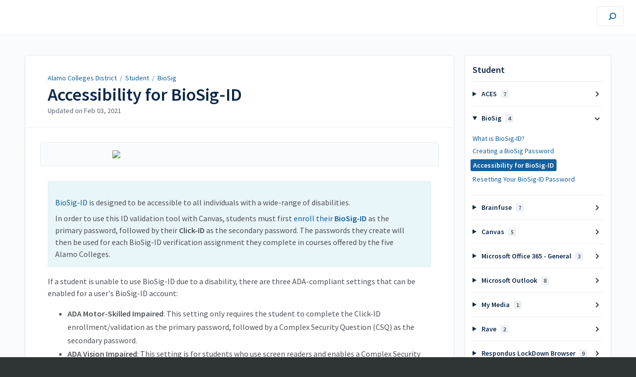

--- FILE ---
content_type: text/html; charset=utf-8
request_url: https://alamocolleges.screenstepslive.com/a/1363258-accessibility-for-biosig-id
body_size: 10118
content:
<!DOCTYPE html>
<html lang="en">
  <head>
    <meta content="IE=edge" http-equiv="X-UA-Compatible">
<meta content="text/html;charset=UTF-8" http-equiv="Content-Type">
<meta content="width=device-width, initial-scale=1" name="viewport">
<meta name="turbo-prefetch" content="false">
<title>Accessibility for BioSig-ID | Student | Alamo Colleges District</title>
<meta name='description' content=''>

  <meta name="csrf-param" content="authenticity_token" />
<meta name="csrf-token" content="kSdxMPtI79hh_4NMoW3yxMaJW8fNGEBeiq-Dbl6E3CX1Vr8rMJC80-HLZzYe_4JucWHgpDfQDTQeqOUyYttW6g" />
  <meta name="csp-nonce" />

<link rel="stylesheet" href="https://fonts.googleapis.com/css?family=Source+Sans+Pro:300,400,400i,600" />
<link rel="stylesheet" crossorigin="anonymous" href="https://assets.screensteps.com/assets/themes/v3/site-dc304ff0.css" data-turbo-track="reload" integrity="sha384-gD0/UfB1SQX8oARz4jVBEIwMKipbDmog7QhfjkJyL8WLy2pv/lscQtrCLKfRxrTA" />

<script src="https://assets.screensteps.com/assets/jquery-9eb95fa6.js" crossorigin="anonymous" integrity="sha384-ZvpUoO/+PpLXR1lu4jmpXWu80pZlYUAfxl5NsBMWOEPSjUn/6Z/hRTt8+pR6L4N2"></script>
<script src="https://assets.screensteps.com/assets/application-b9655710.js" crossorigin="anonymous" defer="defer" data-turbo-track="reload" integrity="sha384-w+rw0s+RN+i7K0ttxDr43yp8spD6kqKioi4wpXPpRDI3xr/E3iTNXcn012A5YpBE"></script>



<style id="customSettings" title="customSettings">
  :root {
    --accent-color:                      #006654;
    --article-count-background:          #E9ECEF;
    --article-count-text:                #36393B;
    --continue-button-color:             #45ABF9;
    --continue-button-text-color:        #FFFFFF;
    --continue-button-hover-color:       #1F96F8;
    --continue-button-border-color:      #1F96F8;
    --finished-button-color:             #45ABF9;
    --finished-button-text-color:        #FFFFFF;
    --finished-button-hover-color:       #1F96F8;
    --finished-button-border-color:      #1F96F8;
    --foldable-section-background-color: #F6FBFF;
    --foldable-section-hover-color:      #E3F2FE;
    --foldable-section-text-color:       #36393B;
    --footer-background-color:           #2f3535;
    --footer-text-color:                 #a7aeb2;
    --header-color:                      #0f284a;
    --link-color:                        #1261a1;
    --link-hover-color:                  #193145;
    --manual-title-color:                #ffffff;
    --nav-breadcrumb-color:              #ffffff;
    --nav-breadcrumb-hover-color:        #3ea9fc;
    --nav-color:                         #4d5157;
    --nav-hover-color:                   #4d5157;
    --text-color:                        #4d5157;
    --text-color-light:                  #5b616d;
    --tile-color:                        #006654;
    --tile-text-color:                   #ffffff;
    --workflow-border-color:             #4A7FC8;

    --linear-gradient:                   linear-gradient(to right, #ffffff, #ffffff);
    --hero-background-image:             url(https://media.screensteps.com/account_assets/bd227f8190/files/000/004/238/original/students%20on%20computer%20alamo.jpeg);
    --text-container-opacity:            1.0;

    --logo-url:                          url(https://media.screensteps.com/account_assets/bd227f8190/files/000/004/214/original/alamocolleges_2017_newdistrictlogo_horiz_4color-01.png);
    --logo-size:                         80%;
  }


</style>



  </head>
  <body id="body" class="site-article" data-content-template="2019" data-controller="toaster">
    <header class="header header--gradient" data-controller="header">
  <div class="header__content">
    <button id="skip-to-main-content" aria-label="Skip to content" class="skip-to-main-content" tabindex="1" data-action="header#skipToContent">
      Skip to content
    </button>

    <h1 class="header__logo header__logo--image">
      <a role="button" tabindex="2" href="/">
        Alamo Colleges District
</a></h1>
      <turbo-frame data-turbo-permanent="true" id="header_nav" src="/header_nav" target="_top"></turbo-frame>

      <div class="header__search">
        <label
          for="cb-search"
          class="header__search-toggle">
          <span class="hidden">Search guides and tutorials...</span>
          <svg xmlns="http://www.w3.org/2000/svg" width="24" height="24" viewBox="0 0 24 24" role="img"><path d="M7.585 18.489L2.504 23.57A1.467 1.467 0 0 1 .43 21.496l5.081-5.081a10.22 10.22 0 0 1-2.044-6.149C3.467 4.596 8.064 0 13.734 0 19.404 0 24 4.596 24 10.266s-4.596 10.267-10.266 10.267a10.22 10.22 0 0 1-6.149-2.044zm6.149-.895a7.328 7.328 0 1 0 0-14.655 7.328 7.328 0 0 0 0 14.655z" fill="#3EA9FC" fill-rule="nonzero"></path></svg>
        </label>
        <input type="checkbox" id="cb-search" class="header__search-cb hidden" aria-hidden="true" />
        <form class="searchbar" role="search" action="/searches" accept-charset="UTF-8" method="get">
          <label for="text" class="hidden">Search guides and tutorials...</label>
          <input type="search" name="text" id="text" class="searchbar__input" placeholder="Search guides and tutorials..." autocomplete="off" data-action="quicksearch#search search-suggestions#search" aria-label="Search" tabindex="3" />
          <span class="searchbar__icon">
            <button value="Search" class="searchbar__wrapper" aria-label="Search" tabindex="4"><svg xmlns="http://www.w3.org/2000/svg" width="24" height="24" viewBox="0 0 24 24" role="img"><path d="M7.585 18.489L2.504 23.57A1.467 1.467 0 0 1 .43 21.496l5.081-5.081a10.22 10.22 0 0 1-2.044-6.149C3.467 4.596 8.064 0 13.734 0 19.404 0 24 4.596 24 10.266s-4.596 10.267-10.266 10.267a10.22 10.22 0 0 1-6.149-2.044zm6.149-.895a7.328 7.328 0 1 0 0-14.655 7.328 7.328 0 0 0 0 14.655z" fill="#3EA9FC" fill-rule="nonzero"></path></svg></button>
          </span>
            <div class="typeahead__wrapper" data-turbo-temporary>
  <ul class="typeahead__list" data-search-suggestions-target="results">
  </ul>
</div>


</form>      </div>
  </div>
</header>



    
<!-- 1 -->
<main class="main padding-top-md padding-bottom-lg--bp-md">
  <div class="container container--lg columns">
      <div aria-hidden="true" hidden class="sidebar sidebar--right sidebar--sm"></div>
    <div class="content" tabindex="-1" data-screensteps-article>
      <div class="article card ">
        <div class="article__header">
          <div class="breadcrumbs" role="navigation" aria-label="breadcrumb">
            <a class="breadcrumbs__item" href="/">Alamo Colleges District</a>
              &nbsp;/&nbsp;
                <a class="breadcrumbs__item" href="/m/73845">Student</a>
                &nbsp;/&nbsp;
                <a class="breadcrumbs__item" href="/m/73845/c/296784">BioSig</a>
          </div>
          <h1 class="article__title" tabindex="0">
            Accessibility for BioSig-ID
          </h1>
          <p class="article__subtitle">
          <span class="article__subtitle_date">Updated on <time datetime="2021-02-03T21:12:25Z" data-local="time" data-format="%b %d, %Y">Feb 03, 2021</time></span>
          </p>
        </div>
        
<div class="article__content screensteps-article-content" data-controller="article photoswipe" data-article-id="1363258" data-article-type-id="0" data-space-id="19065" data-manual-id="73845" data-workflow="false" data-article-rewrite-links-value="true" data-article-base-path-value="/" data-photoswipe-article-id-value="1363258" data-article-author-action-outlet=".nav__item" data-checklist-article-id-value="1363258" data-workflow-article-id-value="1363258">
  
              <div class="screensteps-steps" data-role="steps-container" >
                    <div class="image">
  <img width="512" height="171" style="max-width: min(100%, 512px);" loading="lazy" data-action="click->photoswipe#open" data-photoswipe-target="photo" data-srcset="https://media.screensteps.com/image_assets/assets/004/106/757/original/33edc510-1550-4bc1-b1ac-2f789f88f6c7.png 512w" data-src="https://media.screensteps.com/image_assets/assets/004/106/757/original/33edc510-1550-4bc1-b1ac-2f789f88f6c7.png" data-sizes="auto" class="clickable lazyload" src="https://media.screensteps.com/image_assets/assets/004/106/757/original/33edc510-1550-4bc1-b1ac-2f789f88f6c7.png">
</div>

    <div class="instructions screensteps-textblock screensteps-wrapper--introduction screensteps-wrapper" tabindex="0" role="status" aria-label="introduction">
  <div id="text-content_7e9e004a-d955-4604-b172-73cdfaa89756" class="text-block-content">
    <p><a href="/a/1109703-what-is-biosig-id" target="_blank">BioSig-ID</a> is designed to be accessible to all individuals with a wide-range of disabilities. </p>
<p>In order to use this ID validation tool with Canvas, students must first <a href="/a/1101235-creating-a-biosig-password" target="_blank">enroll their <strong>BioSig-ID</strong></a> as the primary password, followed by their <strong>Click-ID</strong> as the secondary password. The passwords they create will then be used for each BioSig-ID verification assignment they complete in courses offered by the five Alamo Colleges.</p>
  </div>
</div>
    <div class="instructions screensteps-textblock" tabindex="0">
  <div id="text-content_8fe30735-affb-4773-9df4-1e141009cb61" class="text-block-content">
    <p>If a student is unable to use BioSig-ID due to a disability, there are three ADA-compliant settings that can be enabled for a user's BioSig-ID account:</p>
<ul>
<li>
<strong>ADA Motor-Skilled Impaired</strong>: This setting only requires the student to complete the Click-ID enrollment/validation as the primary password, followed by a Complex Security Question (CSQ) as the secondary password.</li>
<li>
<strong>ADA Vision Impaired</strong>: This setting is for students who use screen readers and enables a Complex Security Question (CSQ) to serve as their primary password.</li>
<li>
<strong>Exempt</strong>: This setting is reserved for students who cannot complete BioSig-ID using the other accessibility methods.</li>
</ul>
  </div>
</div>
      <div class="step step-depth-1" data-step-uuid="753b081a-53fb-49ce-af98-4a67e0bef8c4">
      <h2 id="how-to-receive-a-biosig-id-accessibility-accommodation" tabindex="0">
        <a class="screensteps-anchor" tabindex="-1" aria-hidden="true" data-turbo="false" href="#how-to-receive-a-biosig-id-accessibility-accommodation"><svg xmlns="http://www.w3.org/2000/svg" width="16" height="16" viewBox="0 0 20 20" enable-background="new 0 0 20 20" role="img" aria-labelledby="ajitdc9bbysmtl3xxpg4x8644l0idzbl"><title id="ajitdc9bbysmtl3xxpg4x8644l0idzbl">Heading anchor</title><path d="M7.859 14.691l-.81.805c-.701.695-1.843.695-2.545 0-.336-.334-.521-.779-.521-1.252s.186-.916.521-1.252l2.98-2.955c.617-.613 1.779-1.515 2.626-.675.389.386 1.016.384 1.403-.005.385-.389.383-1.017-.006-1.402-1.438-1.428-3.566-1.164-5.419.675l-2.98 2.956c-.715.709-1.108 1.654-1.108 2.658 0 1.006.394 1.949 1.108 2.658.736.73 1.702 1.096 2.669 1.096.967 0 1.934-.365 2.669-1.096l.811-.805c.389-.385.391-1.012.005-1.4-.387-.388-1.014-.39-1.403-.006zm9.032-11.484c-1.547-1.534-3.709-1.617-5.139-.197l-1.009 1.002c-.389.386-.392 1.013-.006 1.401.386.389 1.013.391 1.402.005l1.01-1.001c.74-.736 1.711-.431 2.346.197.336.335.522.779.522 1.252s-.186.917-.522 1.251l-3.18 3.154c-1.454 1.441-2.136.766-2.427.477-.389-.386-1.016-.383-1.401.005-.386.389-.384 1.017.005 1.401.668.662 1.43.99 2.228.99.977 0 2.01-.492 2.993-1.467l3.18-3.153c.712-.71 1.107-1.654 1.107-2.658 0-1.005-.395-1.949-1.109-2.659z"></path></svg></a>
        How to Receive a BioSig-ID Accessibility Accommodation
</h2>      <div class="instructions screensteps-textblock" tabindex="0">
  <div id="text-content_66f5b534-f879-4750-b060-6f742b6b057e" class="text-block-content">
    <p>If a student requires accommodations for BioSig-ID, they should follow the same process for requesting accommodations in general: contacting their home college's <a href="https://alamo.instructure.com/courses/293886/pages/college-resources-and-contacts" target="_blank">Disability Support Services Office</a> who in turn will provide their instructor with a letter describing the nature of the student's disability.</p>
<p>The instructor can then contact <a href="/cdn-cgi/l/email-protection#1d5c717c707254736e6949787e755d7c717c707233787968" target="_blank"><span class="__cf_email__" data-cfemail="de9fb2bfb3b197b0adaa8abbbdb69ebfb2bfb3b1f0bbbaab">[email&#160;protected]</span></a> on behalf of the student to request the appropriate change to the student's BioSig-ID account settings, making sure to provide the following information in their email:</p>
<ol>
<li>Student's name as it displays in Canvas</li>
<li>Student's ACES user name, listed as their "Login ID" within the <strong>People</strong> tab of the Canvas course</li>
<li>Course CRN or course subject/section number (e.g., GOVT-2306-154) where the BioSig-ID tool will be used</li>
</ol>
<p>Once an ADA-compliant setting has been applied to a student's BioSig-ID account, they will continue to use the same method to validate their ID for every BioSig-ID verification assignment they complete in courses offered by the five Alamo Colleges.</p>
  </div>
</div>
      <div class="instructions screensteps-textblock screensteps-wrapper--introduction screensteps-wrapper" tabindex="0" role="status" aria-label="introduction">
  <div id="text-content_ff1ac56a-57ce-4426-9359-65fa977e23de" class="text-block-content">
    <p>For additional information about BioSig-ID, please contact <a href="/cdn-cgi/l/email-protection#16577a777b795f7865624273757e56777a777b7938737263" target="_blank"><span class="__cf_email__" data-cfemail="d697bab7bbb99fb8a5a282b3b5be96b7bab7bbb9f8b3b2a3">[email&#160;protected]</span></a> or visit the <a href="/m/88152" target="_blank">BioSig-ID Guides</a>.</p>
  </div>
</div>
</div>

              </div>


  


</div>        <div class="screensteps-comments">
  <div class="screensteps-comments-wrapper">
    <h3 class="comments-heading">
      <span class="screensteps-comment-count">
        <span id="screensteps-comment-count-number">
          0 Comments
        </span>
      </span>
    </h3>
    <div id="comments_lesson_1363258">
      
    </div>
    <div class="screensteps-add-comment">
      <div id="comment-form-and-notices" data-controller="comment-form recaptcha" data-recaptcha-site-key-v3-value="6LfetaUcAAAAAL23TOmSUxstj-bDj1WcE_rZgsDx" data-recaptcha-site-key-v2-value="6Le-4BAUAAAAAJnK4h5JcvgWReY9OxXoLjfqLP90" data-recaptcha-action-value="post_comment">
  <h3 class="comment-heading">
    Add your comment
  </h3>
    <script data-cfasync="false" src="/cdn-cgi/scripts/5c5dd728/cloudflare-static/email-decode.min.js"></script><script>
//<![CDATA[
      ScreenStepsLiveSpamCheck = function() {
          var key = document.getElementById('comment_spam_check_key').value;
        var sig = '';
        for (var x = 0; x< key.length; x++ ) {
           sig += key.charCodeAt(x)+13;
        }
        document.getElementById('comment_spam_check_sig').value = sig;
        return true;
      };

//]]>
</script><form id="comment-form" class="comment-form" onclick="return ScreenStepsLiveSpamCheck();" data-action="recaptcha#onSubmit:once" action="/s/19065/comments?lesson_id=1363258-accessibility-for-biosig-id" accept-charset="UTF-8" method="post"><input type="hidden" name="authenticity_token" value="gYcmDpUFi7XwZOe_CXLJgW96Ieeq04s0r5Gbo4dzYd-5tmQUNNgU_5GuQJy2LltuT4foGHexZ2RStmB-n3Pz_g" autocomplete="off" />
      <div class="comment-wrapper">
        <div class="field-row comment-name">
          <label class="required comment-label" for="comment_name">
            Name
            <input maxlength="50" data-comment-form-target="name" size="50" type="text" name="comment[name]" id="comment_name" />
</label>        </div>
        <div class="field-row comment-email">
          <label class="required comment-label" for="comment_email">
            Email
            <input maxlength="50" data-comment-form-target="email" size="50" type="text" name="comment[email]" id="comment_email" />
</label>        </div>
      </div>
    <input value="73845" autocomplete="off" type="hidden" name="comment[manual_id]" id="comment_manual_id" />
    <input value="19065" autocomplete="off" type="hidden" name="comment[space_id]" id="comment_space_id" />
    <input value="ammiok8ckJh9" autocomplete="off" type="hidden" name="comment[spam_check_key]" id="comment_spam_check_key" />
    <input autocomplete="off" type="hidden" name="comment[spam_check_sig]" id="comment_spam_check_sig" />
    <div class="field-row comment-body">
      <label class="required comment-label" for="comment_comment">
        Comment
        <textarea data-comment-form-target="textarea" name="comment[comment]" id="comment_comment">
</textarea>
</label>    </div>
    <div class="field-row">
      <label class="comment-label">Subscribe</label>
      <label for="comment_subscribe">
        <input name="comment[subscribe]" type="hidden" value="0" autocomplete="off" /><input class="comment-subscribe" type="checkbox" value="1" name="comment[subscribe]" id="comment_subscribe" />
        <span class="comment-subscribe-text">
          E-Mail me when someone replies to this comment
        </span>
</label>    </div>

      <div class="field-row">
          <input type="hidden" name="g-recaptcha-response-data[post_comment]" data-recaptcha-target="inputV3">
  <style>.grecaptcha-badge { visibility: hidden; }</style>
  <p class="recaptcha-description">
    This site is protected by reCAPTCHA and the Google
      <a href="https://policies.google.com/privacy" target="_blank">Privacy Policy</a> and
      <a href="https://policies.google.com/terms" target="_blank">Terms of Service</a> apply.
  </p>

      </div>

    <div class="field-row">
      <input type="submit" name="commit" value="Submit Comment" id="create-comment-button" class="comment-submit" data-disable-with="Submit Comment" />
    </div>
</form></div>
    </div>
  </div>
</div>

      </div>
        <div class="article__actions" data-role="next-previous-nav">
  <div class="article__actions-prev">
      <a class="article__actions-link" href="/a/1109330-creating-a-biosig-password">
        <span class="article__actions-label">
          <svg xmlns="http://www.w3.org/2000/svg" width="17" height="12" viewBox="0 0 17 12" aria-hidden="true" role="img" aria-labelledby="abzf5yhz4vrl9yal2uvuj9luzuzw0ipr"><title id="abzf5yhz4vrl9yal2uvuj9luzuzw0ipr">Checklist item</title><g fill="none" fill-rule="evenodd"><path d="M10.446 10.646a.5.5 0 0 1 0-.707L14.386 6l-3.94-3.94a.5.5 0 0 1 0-.706l.708-.708a.5.5 0 0 1 .707 0l5 5a.5.5 0 0 1 0 .708l-5 5a.5.5 0 0 1-.707 0l-.708-.708zM8.5 5h1a.5.5 0 0 1 .5.5v1a.5.5 0 0 1-.5.5h-1a.5.5 0 0 1-.5-.5v-1a.5.5 0 0 1 .5-.5zm-4 0h1a.5.5 0 0 1 .5.5v1a.5.5 0 0 1-.5.5h-1a.5.5 0 0 1-.5-.5v-1a.5.5 0 0 1 .5-.5zm-4 0h1a.5.5 0 0 1 .5.5v1a.5.5 0 0 1-.5.5h-1a.5.5 0 0 1-.5-.5v-1A.5.5 0 0 1 .5 5z" fill="currentColor"></path></g></svg>
          Previous Article
        </span>
        <span class="article__actions-content" title="Creating a BioSig Password">
          Creating a BioSig Password
        </span>
</a>  </div>
  <div class="article__actions-next">
      <a class="article__actions-link" href="/a/1375276-resetting-your-biosig-id-password">
        <span class="article__actions-label">
          Next Article
          <svg xmlns="http://www.w3.org/2000/svg" width="17" height="12" viewBox="0 0 17 12" aria-hidden="true" role="img" aria-labelledby="anj1m379kkd4xvfx7e318sdej5k9d259"><title id="anj1m379kkd4xvfx7e318sdej5k9d259">Checklist item</title><g fill="none" fill-rule="evenodd"><path d="M10.446 10.646a.5.5 0 0 1 0-.707L14.386 6l-3.94-3.94a.5.5 0 0 1 0-.706l.708-.708a.5.5 0 0 1 .707 0l5 5a.5.5 0 0 1 0 .708l-5 5a.5.5 0 0 1-.707 0l-.708-.708zM8.5 5h1a.5.5 0 0 1 .5.5v1a.5.5 0 0 1-.5.5h-1a.5.5 0 0 1-.5-.5v-1a.5.5 0 0 1 .5-.5zm-4 0h1a.5.5 0 0 1 .5.5v1a.5.5 0 0 1-.5.5h-1a.5.5 0 0 1-.5-.5v-1a.5.5 0 0 1 .5-.5zm-4 0h1a.5.5 0 0 1 .5.5v1a.5.5 0 0 1-.5.5h-1a.5.5 0 0 1-.5-.5v-1A.5.5 0 0 1 .5 5z" fill="currentColor"></path></g></svg>
        </span>
        <span class="article__actions-content" title="Resetting Your BioSig-ID Password">
          Resetting Your BioSig-ID Password
        </span>
</a>  </div>
</div>

    </div>
      <div class="sidebar sidebar--right sidebar--sm no-padding-x--bp-md">
        <div class="sidebar__links card">
          
                <div
  class="sidebar__chapters"
  data-controller="sidebar-chapters"
  data-sidebar-chapters-chapter-value="296784"
  data-sidebar-chapters-lesson-value="1363258"
>
    <h3 class="sidebar__heading">Student</h3>
      <details class="sidebar__chapter sidebar__collapse" data-role="sidebar-chapter"
               data-chapter-id="231821"
               data-controller="details sidebar-chapter"
               data-action="toggle->sidebar-chapter#updateAria">
        <summary class="sidebar__chapter_link sidebar__collapse_toggle">
          ACES
          <span class="sidebar__menu_counter" data-sidebar-chapter-target="counter">7</span>
        </summary>
        <ul>
            <li data-article-id="1450977" data-role="sidebar-chapter-article">
              <a class="sidebar__link" data-role="nested-chapter-articles" href="/a/1450977-changing-your-aces-password">Changing your ACES password</a>
            </li>
            <li data-article-id="1948080" data-role="sidebar-chapter-article">
              <a class="sidebar__link" data-role="nested-chapter-articles" href="/a/1948080-personalization-of-aces-with-bookmarking-cards">Personalization of ACES with Bookmarking Cards</a>
            </li>
            <li data-article-id="1639694" data-role="sidebar-chapter-article">
              <a class="sidebar__link" data-role="nested-chapter-articles" href="/a/1639694-how-to-view-email-password-within-aces-students">How to view Email Password within ACES (Students)</a>
            </li>
            <li data-article-id="1618006" data-role="sidebar-chapter-article">
              <a class="sidebar__link" data-role="nested-chapter-articles" href="/a/1618006-setup-aces-security-questions">Setup ACES Security Questions</a>
            </li>
            <li data-article-id="1691207" data-role="sidebar-chapter-article">
              <a class="sidebar__link" data-role="nested-chapter-articles" href="/a/1691207-how-to-check-tuition-balance">How to check tuition balance</a>
            </li>
            <li data-article-id="888616" data-role="sidebar-chapter-article">
              <a class="sidebar__link" data-role="nested-chapter-articles" href="/a/888616-accessing-your-canvas-course-s">Accessing your Canvas Course(s)</a>
            </li>
            <li data-article-id="886537" data-role="sidebar-chapter-article">
              <a class="sidebar__link" data-role="nested-chapter-articles" href="/a/886537-accessing-your-canvas-course-s">Accessing your Canvas Course(s)</a>
            </li>
        </ul>
      </details>
      <details class="sidebar__chapter sidebar__collapse" data-role="sidebar-chapter"
               data-chapter-id="296784"
               data-controller="details sidebar-chapter"
               data-action="toggle->sidebar-chapter#updateAria">
        <summary class="sidebar__chapter_link sidebar__collapse_toggle">
          BioSig
          <span class="sidebar__menu_counter" data-sidebar-chapter-target="counter">4</span>
        </summary>
        <ul>
            <li data-article-id="1109328" data-role="sidebar-chapter-article">
              <a class="sidebar__link" data-role="nested-chapter-articles" href="/a/1109328-what-is-biosig-id">What is BioSig-ID?</a>
            </li>
            <li data-article-id="1109330" data-role="sidebar-chapter-article">
              <a class="sidebar__link" data-role="nested-chapter-articles" href="/a/1109330-creating-a-biosig-password">Creating a BioSig Password</a>
            </li>
            <li data-article-id="1363258" data-role="sidebar-chapter-article">
              <a class="sidebar__link" data-role="nested-chapter-articles" href="/a/1363258-accessibility-for-biosig-id">Accessibility for BioSig-ID</a>
            </li>
            <li data-article-id="1375276" data-role="sidebar-chapter-article">
              <a class="sidebar__link" data-role="nested-chapter-articles" href="/a/1375276-resetting-your-biosig-id-password">Resetting Your BioSig-ID Password</a>
            </li>
        </ul>
      </details>
      <details class="sidebar__chapter sidebar__collapse" data-role="sidebar-chapter"
               data-chapter-id="261883"
               data-controller="details sidebar-chapter"
               data-action="toggle->sidebar-chapter#updateAria">
        <summary class="sidebar__chapter_link sidebar__collapse_toggle">
          Brainfuse
          <span class="sidebar__menu_counter" data-sidebar-chapter-target="counter">7</span>
        </summary>
        <ul>
            <li data-article-id="1034529" data-role="sidebar-chapter-article">
              <a class="sidebar__link" data-role="nested-chapter-articles" href="/a/1034529-how-to-access-brainfuse">How to Access Brainfuse</a>
            </li>
            <li data-article-id="1034530" data-role="sidebar-chapter-article">
              <a class="sidebar__link" data-role="nested-chapter-articles" href="/a/1034530-brainfuse-using-live-tutoring">Brainfuse: Using Live Tutoring</a>
            </li>
            <li data-article-id="1034531" data-role="sidebar-chapter-article">
              <a class="sidebar__link" data-role="nested-chapter-articles" href="/a/1034531-brainfuse-using-writing-lab">Brainfuse: Using Writing Lab</a>
            </li>
            <li data-article-id="1034532" data-role="sidebar-chapter-article">
              <a class="sidebar__link" data-role="nested-chapter-articles" href="/a/1034532-brainfuse-using-send-question">Brainfuse: Using Send Question</a>
            </li>
            <li data-article-id="1034533" data-role="sidebar-chapter-article">
              <a class="sidebar__link" data-role="nested-chapter-articles" href="/a/1034533-brainfuse-using-skillsurfer">Brainfuse: Using SkillSurfer</a>
            </li>
            <li data-article-id="1034534" data-role="sidebar-chapter-article">
              <a class="sidebar__link" data-role="nested-chapter-articles" href="/a/1034534-brainfuse-using-flashbulb">Brainfuse: Using FlashBulb</a>
            </li>
            <li data-article-id="1034535" data-role="sidebar-chapter-article">
              <a class="sidebar__link" data-role="nested-chapter-articles" href="/a/1034535-brainfuse-using-meet">Brainfuse: Using Meet</a>
            </li>
        </ul>
      </details>
      <details class="sidebar__chapter sidebar__collapse" data-role="sidebar-chapter"
               data-chapter-id="303658"
               data-controller="details sidebar-chapter"
               data-action="toggle->sidebar-chapter#updateAria">
        <summary class="sidebar__chapter_link sidebar__collapse_toggle">
          Canvas
          <span class="sidebar__menu_counter" data-sidebar-chapter-target="counter">5</span>
        </summary>
        <ul>
            <li data-article-id="1979171" data-role="sidebar-chapter-article">
              <a class="sidebar__link" data-role="nested-chapter-articles" href="/a/1979171-viewing-all-my-canvas-courses">Viewing all my Canvas courses</a>
            </li>
            <li data-article-id="1277626" data-role="sidebar-chapter-article">
              <a class="sidebar__link" data-role="nested-chapter-articles" href="/a/1277626-canvas-start-of-semester-checklist-students">Canvas Start-of-Semester Checklist - Students</a>
            </li>
            <li data-article-id="1139302" data-role="sidebar-chapter-article">
              <a class="sidebar__link" data-role="nested-chapter-articles" href="/a/1139302-default-email-addresses-within-canvas">Default Email Addresses within Canvas</a>
            </li>
            <li data-article-id="1450990" data-role="sidebar-chapter-article">
              <a class="sidebar__link" data-role="nested-chapter-articles" href="/a/1450990-requesting-a-change-to-your-canvas-display-name">Requesting a Change to Your Canvas Display Name</a>
            </li>
            <li data-article-id="1496181" data-role="sidebar-chapter-article">
              <a class="sidebar__link" data-role="nested-chapter-articles" href="/a/1496181-alamobooks-course-materials-students">AlamoBOOKS+ Course Materials (Students)</a>
            </li>
        </ul>
      </details>
      <details class="sidebar__chapter sidebar__collapse" data-role="sidebar-chapter"
               data-chapter-id="282838"
               data-controller="details sidebar-chapter"
               data-action="toggle->sidebar-chapter#updateAria">
        <summary class="sidebar__chapter_link sidebar__collapse_toggle">
          Microsoft Office 365 - General
          <span class="sidebar__menu_counter" data-sidebar-chapter-target="counter">3</span>
        </summary>
        <ul>
            <li data-article-id="1711086" data-role="sidebar-chapter-article">
              <a class="sidebar__link" data-role="nested-chapter-articles" href="/a/1711086-signing-in-to-office-365-students">Signing in to Office 365 (Students) </a>
            </li>
            <li data-article-id="1444369" data-role="sidebar-chapter-article">
              <a class="sidebar__link" data-role="nested-chapter-articles" href="/a/1444369-download-microsoft-office-365-apps-students">Download Microsoft Office 365 Apps (Students)</a>
            </li>
            <li data-article-id="1042180" data-role="sidebar-chapter-article">
              <a class="sidebar__link" data-role="nested-chapter-articles" href="/a/1042180-microsoft-training">Microsoft Training</a>
            </li>
        </ul>
      </details>
      <details class="sidebar__chapter sidebar__collapse" data-role="sidebar-chapter"
               data-chapter-id="414206"
               data-controller="details sidebar-chapter"
               data-action="toggle->sidebar-chapter#updateAria">
        <summary class="sidebar__chapter_link sidebar__collapse_toggle">
          Microsoft Outlook
          <span class="sidebar__menu_counter" data-sidebar-chapter-target="counter">8</span>
        </summary>
        <ul>
            <li data-article-id="1695362" data-role="sidebar-chapter-article">
              <a class="sidebar__link" data-role="nested-chapter-articles" href="/a/1695362-add-accounts-create-folders-and-rules-in-outlook-windows-desktop">Add Accounts, Create Folders, and Rules in Outlook (Windows Desktop)</a>
            </li>
            <li data-article-id="1700062" data-role="sidebar-chapter-article">
              <a class="sidebar__link" data-role="nested-chapter-articles" href="/a/1700062-create-an-email-signature-in-outlook-windows-mac-desktop">Create an Email Signature in Outlook (Windows &amp; Mac Desktop)</a>
            </li>
            <li data-article-id="1700063" data-role="sidebar-chapter-article">
              <a class="sidebar__link" data-role="nested-chapter-articles" href="/a/1700063-create-email-signature-outlook-web-app">Create Email Signature (Outlook Web App)</a>
            </li>
            <li data-article-id="1700064" data-role="sidebar-chapter-article">
              <a class="sidebar__link" data-role="nested-chapter-articles" href="/a/1700064-how-to-search-outlook-mailbox-and-tips-for-email-windows">How to Search Outlook Mailbox and Tips for Email (Windows)</a>
            </li>
            <li data-article-id="1706857" data-role="sidebar-chapter-article">
              <a class="sidebar__link" data-role="nested-chapter-articles" href="/a/1706857-update-contact-information-outlook-web-app">Update Contact Information (Outlook Web App)</a>
            </li>
            <li data-article-id="1706858" data-role="sidebar-chapter-article">
              <a class="sidebar__link" data-role="nested-chapter-articles" href="/a/1706858-send-automatic-replies-outlook-web-app">Send Automatic Replies (Outlook Web App) </a>
            </li>
            <li data-article-id="1706859" data-role="sidebar-chapter-article">
              <a class="sidebar__link" data-role="nested-chapter-articles" href="/a/1706859-how-to-change-profile-photo-outlook-web-app">How to Change Profile Photo (Outlook Web App)</a>
            </li>
            <li data-article-id="1706860" data-role="sidebar-chapter-article">
              <a class="sidebar__link" data-role="nested-chapter-articles" href="/a/1706860-create-folders-and-rules-outlook-web-app">Create Folders and Rules (Outlook Web App)</a>
            </li>
        </ul>
      </details>
      <details class="sidebar__chapter sidebar__collapse" data-role="sidebar-chapter"
               data-chapter-id="366522"
               data-controller="details sidebar-chapter"
               data-action="toggle->sidebar-chapter#updateAria">
        <summary class="sidebar__chapter_link sidebar__collapse_toggle">
          My Media
          <span class="sidebar__menu_counter" data-sidebar-chapter-target="counter">1</span>
        </summary>
        <ul>
            <li data-article-id="1451015" data-role="sidebar-chapter-article">
              <a class="sidebar__link" data-role="nested-chapter-articles" href="/a/1451015-accessing-my-media">Accessing My Media</a>
            </li>
        </ul>
      </details>
      <details class="sidebar__chapter sidebar__collapse" data-role="sidebar-chapter"
               data-chapter-id="282393"
               data-controller="details sidebar-chapter"
               data-action="toggle->sidebar-chapter#updateAria">
        <summary class="sidebar__chapter_link sidebar__collapse_toggle">
          Rave
          <span class="sidebar__menu_counter" data-sidebar-chapter-target="counter">2</span>
        </summary>
        <ul>
            <li data-article-id="1040053" data-role="sidebar-chapter-article">
              <a class="sidebar__link" data-role="nested-chapter-articles" href="/a/1040053-alamo-alerts-opting-in-as-a-non-affiliated-user">Alamo Alerts: Opting-in as a Non-Affiliated User</a>
            </li>
            <li data-article-id="1040054" data-role="sidebar-chapter-article">
              <a class="sidebar__link" data-role="nested-chapter-articles" href="/a/1040054-alamo-alerts-understanding-your-account">Alamo Alerts: Understanding Your Account</a>
            </li>
        </ul>
      </details>
      <details class="sidebar__chapter sidebar__collapse" data-role="sidebar-chapter"
               data-chapter-id="250704"
               data-controller="details sidebar-chapter"
               data-action="toggle->sidebar-chapter#updateAria">
        <summary class="sidebar__chapter_link sidebar__collapse_toggle">
          Respondus LockDown Browser
          <span class="sidebar__menu_counter" data-sidebar-chapter-target="counter">9</span>
        </summary>
        <ul>
            <li data-article-id="1450994" data-role="sidebar-chapter-article">
              <a class="sidebar__link" data-role="nested-chapter-articles" href="/a/1450994-instructors-what-is-respondus-lockdown-browser">Instructors: What is Respondus LockDown Browser?</a>
            </li>
            <li data-article-id="1450995" data-role="sidebar-chapter-article">
              <a class="sidebar__link" data-role="nested-chapter-articles" href="/a/1450995-student-system-requirements-for-lockdown-browser">Student: System Requirements for LockDown Browser</a>
            </li>
            <li data-article-id="1450996" data-role="sidebar-chapter-article">
              <a class="sidebar__link" data-role="nested-chapter-articles" href="/a/1450996-student-download-respondus-lockdown-browser">Student: Download Respondus LockDown Browser</a>
            </li>
            <li data-article-id="1450997" data-role="sidebar-chapter-article">
              <a class="sidebar__link" data-role="nested-chapter-articles" href="/a/1450997-student-respondus-lockdown-browser-on-ipad">Student: Respondus Lockdown Browser on iPad</a>
            </li>
            <li data-article-id="1450998" data-role="sidebar-chapter-article">
              <a class="sidebar__link" data-role="nested-chapter-articles" href="/a/1450998-student-how-to-use-respondus-lockdown-browser-for-your-quiz">Student: How to Use Respondus LockDown Browser for your Quiz</a>
            </li>
            <li data-article-id="1450999" data-role="sidebar-chapter-article">
              <a class="sidebar__link" data-role="nested-chapter-articles" href="/a/1450999-student-respondus-frequently-asked-questions">Student: Respondus Frequently Asked Questions</a>
            </li>
            <li data-article-id="1451000" data-role="sidebar-chapter-article">
              <a class="sidebar__link" data-role="nested-chapter-articles" href="/a/1451000-student-updating-respondus-lockdown-browser">Student: Updating Respondus LockDown Browser</a>
            </li>
            <li data-article-id="1451001" data-role="sidebar-chapter-article">
              <a class="sidebar__link" data-role="nested-chapter-articles" href="/a/1451001-lockdown-browser-extension-for-chromebook">LockDown Browser Extension for Chromebook</a>
            </li>
            <li data-article-id="1451002" data-role="sidebar-chapter-article">
              <a class="sidebar__link" data-role="nested-chapter-articles" href="/a/1451002-accessibility-with-lockdown-browser">Accessibility with LockDown Browser</a>
            </li>
        </ul>
      </details>
      <details class="sidebar__chapter sidebar__collapse" data-role="sidebar-chapter"
               data-chapter-id="366520"
               data-controller="details sidebar-chapter"
               data-action="toggle->sidebar-chapter#updateAria">
        <summary class="sidebar__chapter_link sidebar__collapse_toggle">
          Respondus Monitor
          <span class="sidebar__menu_counter" data-sidebar-chapter-target="counter">3</span>
        </summary>
        <ul>
            <li data-article-id="1451005" data-role="sidebar-chapter-article">
              <a class="sidebar__link" data-role="nested-chapter-articles" href="/a/1451005-student-what-is-respondus-monitor">Student: What is Respondus Monitor?</a>
            </li>
            <li data-article-id="1451006" data-role="sidebar-chapter-article">
              <a class="sidebar__link" data-role="nested-chapter-articles" href="/a/1451006-student-how-to-use-respondus-monitor">Student: How to Use Respondus Monitor</a>
            </li>
            <li data-article-id="1451007" data-role="sidebar-chapter-article">
              <a class="sidebar__link" data-role="nested-chapter-articles" href="/a/1451007-student-live-chat-help-for-respondus-monitor-webcam-proctoring">Student: Live Chat Help for Respondus Monitor (webcam proctoring)</a>
            </li>
        </ul>
      </details>
      <details class="sidebar__chapter sidebar__collapse" data-role="sidebar-chapter"
               data-chapter-id="366521"
               data-controller="details sidebar-chapter"
               data-action="toggle->sidebar-chapter#updateAria">
        <summary class="sidebar__chapter_link sidebar__collapse_toggle">
          Respondus Studymate
          <span class="sidebar__menu_counter" data-sidebar-chapter-target="counter">6</span>
        </summary>
        <ul>
            <li data-article-id="1451008" data-role="sidebar-chapter-article">
              <a class="sidebar__link" data-role="nested-chapter-articles" href="/a/1451008-what-is-studymate">What is StudyMate?</a>
            </li>
            <li data-article-id="1451009" data-role="sidebar-chapter-article">
              <a class="sidebar__link" data-role="nested-chapter-articles" href="/a/1451009-students-getting-started-in-studymate">Students: Getting Started in StudyMate</a>
            </li>
            <li data-article-id="1451010" data-role="sidebar-chapter-article">
              <a class="sidebar__link" data-role="nested-chapter-articles" href="/a/1451010-creating-a-new-project-in-studymate">Creating a New Project in StudyMate</a>
            </li>
            <li data-article-id="1451011" data-role="sidebar-chapter-article">
              <a class="sidebar__link" data-role="nested-chapter-articles" href="/a/1451011-adding-and-editing-content-in-studymate">Adding and Editing Content in StudyMate</a>
            </li>
            <li data-article-id="1451012" data-role="sidebar-chapter-article">
              <a class="sidebar__link" data-role="nested-chapter-articles" href="/a/1451012-following-shared-projects-in-studymate">Following Shared Projects in StudyMate</a>
            </li>
            <li data-article-id="1451013" data-role="sidebar-chapter-article">
              <a class="sidebar__link" data-role="nested-chapter-articles" href="/a/1451013-organizing-and-sharing-folders-in-studymate">Organizing and Sharing Folders in StudyMate</a>
            </li>
        </ul>
      </details>
      <details class="sidebar__chapter sidebar__collapse" data-role="sidebar-chapter"
               data-chapter-id="398908"
               data-controller="details sidebar-chapter"
               data-action="toggle->sidebar-chapter#updateAria">
        <summary class="sidebar__chapter_link sidebar__collapse_toggle">
          Simple Syllabus
          <span class="sidebar__menu_counter" data-sidebar-chapter-target="counter">4</span>
        </summary>
        <ul>
            <li data-article-id="1750241" data-role="sidebar-chapter-article">
              <a class="sidebar__link" data-role="nested-chapter-articles" href="/a/1750241-newview-for-students">NewView for Students</a>
            </li>
            <li data-article-id="1624427" data-role="sidebar-chapter-article">
              <a class="sidebar__link" data-role="nested-chapter-articles" href="/a/1624427-simple-syllabus-overview">Simple Syllabus Overview</a>
            </li>
            <li data-article-id="1633667" data-role="sidebar-chapter-article">
              <a class="sidebar__link" data-role="nested-chapter-articles" href="/a/1633667-accessing-your-syllabi-as-a-student">Accessing Your Syllabi as a Student</a>
            </li>
            <li data-article-id="1781438" data-role="sidebar-chapter-article">
              <a class="sidebar__link" data-role="nested-chapter-articles" href="/a/1781438-locating-historical-syllabi-fall-2013-fall-2022">Locating Historical Syllabi (Fall 2013-Fall 2022)</a>
            </li>
        </ul>
      </details>
      <details class="sidebar__chapter sidebar__collapse" data-role="sidebar-chapter"
               data-chapter-id="396740"
               data-controller="details sidebar-chapter"
               data-action="toggle->sidebar-chapter#updateAria">
        <summary class="sidebar__chapter_link sidebar__collapse_toggle">
          Technology
          <span class="sidebar__menu_counter" data-sidebar-chapter-target="counter">5</span>
        </summary>
        <ul>
            <li data-article-id="1639608" data-role="sidebar-chapter-article">
              <a class="sidebar__link" data-role="nested-chapter-articles" href="/a/1639608-how-to-view-email-password-within-aces-students">How to view Email Password within ACES (Students)</a>
            </li>
            <li data-article-id="1613677" data-role="sidebar-chapter-article">
              <a class="sidebar__link" data-role="nested-chapter-articles" href="/a/1613677-adding-email-on-mobile-devices-for-students">Adding email on mobile devices (for students)</a>
            </li>
            <li data-article-id="1695518" data-role="sidebar-chapter-article">
              <a class="sidebar__link" data-role="nested-chapter-articles" href="/a/1695518-copying-pasting-and-keyboard-shortcuts">Copying, Pasting, and Keyboard Shortcuts</a>
            </li>
            <li data-article-id="1695525" data-role="sidebar-chapter-article">
              <a class="sidebar__link" data-role="nested-chapter-articles" href="/a/1695525-organizing-digital-files-create-folders-locate-and-rename-files">Organizing Digital Files: Create Folders, Locate and Rename Files </a>
            </li>
            <li data-article-id="1695527" data-role="sidebar-chapter-article">
              <a class="sidebar__link" data-role="nested-chapter-articles" href="/a/1695527-send-receive-and-download-attachments">Send, Receive, and Download Attachments</a>
            </li>
        </ul>
      </details>
      <details class="sidebar__chapter sidebar__collapse" data-role="sidebar-chapter"
               data-chapter-id="253310"
               data-controller="details sidebar-chapter"
               data-action="toggle->sidebar-chapter#updateAria">
        <summary class="sidebar__chapter_link sidebar__collapse_toggle">
          Turnitin
          <span class="sidebar__menu_counter" data-sidebar-chapter-target="counter">4</span>
        </summary>
        <ul>
            <li data-article-id="981899" data-role="sidebar-chapter-article">
              <a class="sidebar__link" data-role="nested-chapter-articles" href="/a/981899-what-is-turnitin">What is Turnitin?</a>
            </li>
            <li data-article-id="915535" data-role="sidebar-chapter-article">
              <a class="sidebar__link" data-role="nested-chapter-articles" href="/a/915535-uploading-a-paper-to-turnitin-using-canvas-as-a-student">Uploading a Paper to Turnitin Using Canvas (as a student)</a>
            </li>
            <li data-article-id="1018169" data-role="sidebar-chapter-article">
              <a class="sidebar__link" data-role="nested-chapter-articles" href="/a/1018169-viewing-the-rubric-on-a-turnitin-assignment">Viewing the Rubric on a Turnitin assignment</a>
            </li>
            <li data-article-id="981900" data-role="sidebar-chapter-article">
              <a class="sidebar__link" data-role="nested-chapter-articles" href="/a/981900-turnitin-support">Turnitin Support</a>
            </li>
        </ul>
      </details>
      <details class="sidebar__chapter sidebar__collapse" data-role="sidebar-chapter"
               data-chapter-id="286523"
               data-controller="details sidebar-chapter"
               data-action="toggle->sidebar-chapter#updateAria">
        <summary class="sidebar__chapter_link sidebar__collapse_toggle">
          Zoom
          <span class="sidebar__menu_counter" data-sidebar-chapter-target="counter">17</span>
        </summary>
        <ul>
            <li data-article-id="1065350" data-role="sidebar-chapter-article">
              <a class="sidebar__link" data-role="nested-chapter-articles" href="/a/1065350-how-to-reset-password">How to reset password</a>
            </li>
            <li data-article-id="1065351" data-role="sidebar-chapter-article">
              <a class="sidebar__link" data-role="nested-chapter-articles" href="/a/1065351-how-to-schedule-a-meeting">How to schedule a meeting</a>
            </li>
            <li data-article-id="1065352" data-role="sidebar-chapter-article">
              <a class="sidebar__link" data-role="nested-chapter-articles" href="/a/1065352-how-to-join-your-first-meeting">How to join your first meeting</a>
            </li>
            <li data-article-id="1065353" data-role="sidebar-chapter-article">
              <a class="sidebar__link" data-role="nested-chapter-articles" href="/a/1065353-how-to-record-a-meeting">How to record a meeting</a>
            </li>
            <li data-article-id="1065355" data-role="sidebar-chapter-article">
              <a class="sidebar__link" data-role="nested-chapter-articles" href="/a/1065355-how-to-create-a-personal-link">How to create a personal link</a>
            </li>
            <li data-article-id="1065357" data-role="sidebar-chapter-article">
              <a class="sidebar__link" data-role="nested-chapter-articles" href="/a/1065357-how-to-join-a-zoom-meeting-canvas-student">How to join a Zoom meeting - Canvas student</a>
            </li>
            <li data-article-id="1065356" data-role="sidebar-chapter-article">
              <a class="sidebar__link" data-role="nested-chapter-articles" href="/a/1065356-how-to-update-personal-meeting-id">How to update personal meeting ID</a>
            </li>
            <li data-article-id="1175176" data-role="sidebar-chapter-article">
              <a class="sidebar__link" data-role="nested-chapter-articles" href="/a/1175176-using-zoom-for-student-presentations">Using Zoom for (Student) Presentations</a>
            </li>
            <li data-article-id="1246694" data-role="sidebar-chapter-article">
              <a class="sidebar__link" data-role="nested-chapter-articles" href="/a/1246694-how-to-download-and-delete-cloud-recordings">How to download and delete cloud recordings</a>
            </li>
            <li data-article-id="1316870" data-role="sidebar-chapter-article">
              <a class="sidebar__link" data-role="nested-chapter-articles" href="/a/1316870-zoom-video-conferencing-for-remote-teaching-and-learning">Zoom Video Conferencing for Remote Teaching and Learning</a>
            </li>
            <li data-article-id="1372873" data-role="sidebar-chapter-article">
              <a class="sidebar__link" data-role="nested-chapter-articles" href="/a/1372873-zoom-live-transcription">Zoom Live Transcription</a>
            </li>
            <li data-article-id="1374591" data-role="sidebar-chapter-article">
              <a class="sidebar__link" data-role="nested-chapter-articles" href="/a/1374591-how-to-set-a-virtual-background-and-video-filter-in-zoom">How to Set a Virtual Background and Video Filter in Zoom</a>
            </li>
            <li data-article-id="1406661" data-role="sidebar-chapter-article">
              <a class="sidebar__link" data-role="nested-chapter-articles" href="/a/1406661-optimize-recordings-for-3rd-party-video-editing">Optimize recordings for 3rd party video editing</a>
            </li>
            <li data-article-id="1409655" data-role="sidebar-chapter-article">
              <a class="sidebar__link" data-role="nested-chapter-articles" href="/a/1409655-fully-transfer-meeting-ownership">Fully Transfer Meeting Ownership</a>
            </li>
            <li data-article-id="1417101" data-role="sidebar-chapter-article">
              <a class="sidebar__link" data-role="nested-chapter-articles" href="/a/1417101-immersive-view-in-zoom-meetings">Immersive View in Zoom Meetings</a>
            </li>
            <li data-article-id="1431198" data-role="sidebar-chapter-article">
              <a class="sidebar__link" data-role="nested-chapter-articles" href="/a/1431198-exporting-zoom-recordings-to-alamo-my-media-mediasite">Exporting Zoom Recordings to Alamo &quot;My Media&quot; (Mediasite)</a>
            </li>
            <li data-article-id="1728327" data-role="sidebar-chapter-article">
              <a class="sidebar__link" data-role="nested-chapter-articles" href="/a/1728327-getting-started-with-zoom-notes">Getting started with Zoom Notes</a>
            </li>
        </ul>
      </details>
      <details class="sidebar__chapter sidebar__collapse" data-role="sidebar-chapter"
               data-chapter-id="337727"
               data-controller="details sidebar-chapter"
               data-action="toggle->sidebar-chapter#updateAria">
        <summary class="sidebar__chapter_link sidebar__collapse_toggle">
          Web Browsers
          <span class="sidebar__menu_counter" data-sidebar-chapter-target="counter">2</span>
        </summary>
        <ul>
            <li data-article-id="1302715" data-role="sidebar-chapter-article">
              <a class="sidebar__link" data-role="nested-chapter-articles" href="/a/1302715-browser-technical-information">Browser Technical Information</a>
            </li>
            <li data-article-id="1451014" data-role="sidebar-chapter-article">
              <a class="sidebar__link" data-role="nested-chapter-articles" href="/a/1451014-how-do-i-clear-browser-cache">How do I clear browser cache?</a>
            </li>
        </ul>
      </details>
      <details class="sidebar__chapter sidebar__collapse" data-role="sidebar-chapter"
               data-chapter-id="338045"
               data-controller="details sidebar-chapter"
               data-action="toggle->sidebar-chapter#updateAria">
        <summary class="sidebar__chapter_link sidebar__collapse_toggle">
          Support and Technical Information
          <span class="sidebar__menu_counter" data-sidebar-chapter-target="counter">1</span>
        </summary>
        <ul>
            <li data-article-id="1304304" data-role="sidebar-chapter-article">
              <a class="sidebar__link" data-role="nested-chapter-articles" href="/a/1304304-alamo-colleges-district-it-help-desks">Alamo Colleges District IT Help Desks</a>
            </li>
        </ul>
      </details>
</div>



        </div>
      </div>
  </div>
</main>

      <div class="help">
        <div class="container padding-top-lg padding-bottom-lg">
          <span class="help__heading">Still Need Help?</span>
          <a class="button help__cta" id="kb-contact-us" href="https://alamocolleges.screenstepslive.com/a/1303987-alamo-colleges-district-it-help-desks" target="_blank">
            <span class="icon icon--mail help__cta_icon"></span>Contact Us
          </a>
        </div>
      </div>

      <template id='article_translations'
  data-translation-clipboard-copy='Click to copy'
  data-translation-clipboard-copied="Copied to clipboard!">
</template>


    <script>
//<![CDATA[
  setTimeout(function(){if(document.body.className.indexOf('js-loaded')===-1){document.body.className+=' js-not-loaded';}},2000);

//]]>
</script>
  </body>
</html>
